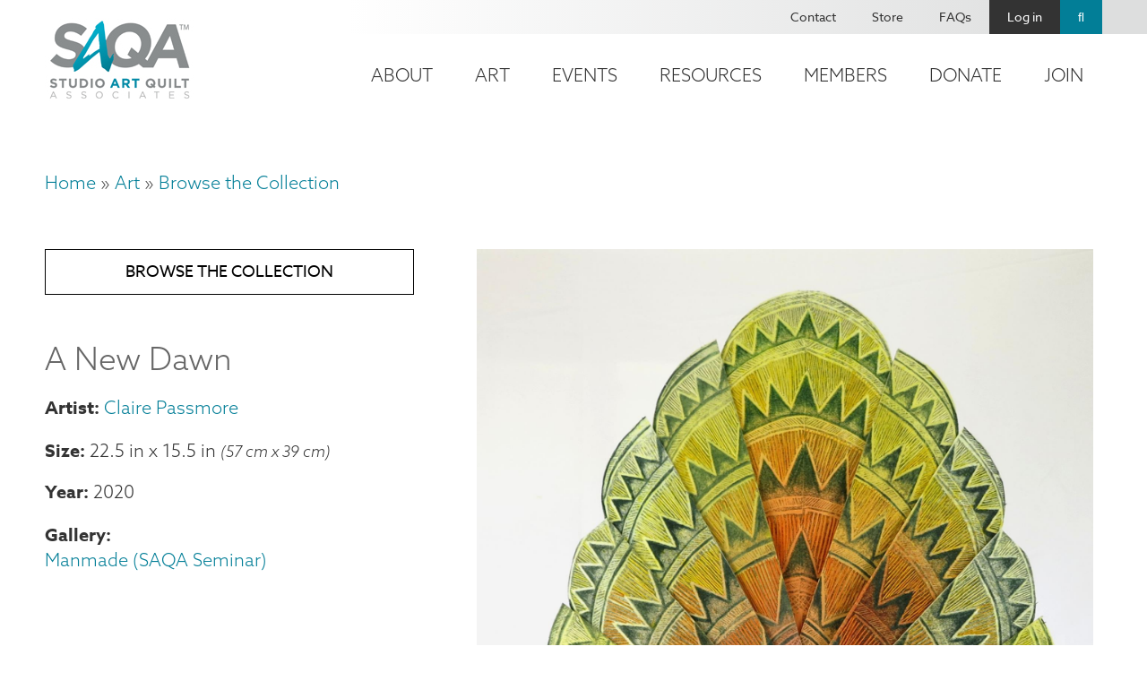

--- FILE ---
content_type: text/html; charset=UTF-8
request_url: https://www.saqa.com/art/browse-collection/new-dawn-0
body_size: 10710
content:
<!DOCTYPE html>
<html lang="en" dir="ltr">
  <head>
    <!-- Google tag (gtag.js) -->
    <script async src="https://www.googletagmanager.com/gtag/js?id=G-VSPG8HYGJD"></script>
    <script>
      window.dataLayer = window.dataLayer || [];
      function gtag(){dataLayer.push(arguments);}
      gtag('js', new Date());

      gtag('config', 'G-VSPG8HYGJD');
    </script>
    <!-- End Google tag (gtag.js) -->
    <!-- mailchimp script -->
    <script id="mcjs">!function(c,h,i,m,p){m=c.createElement(h),p=c.getElementsByTagName(h)[0],m.async=1,m.src=i,p.parentNode.insertBefore(m,p)}(document,"script","https://chimpstatic.com/mcjs-connected/js/users/61cce8f8825a6dfd5bd2f7e9c/a20a6ac4c023ea28f9781e95b.js");</script>
    <!-- end mailchimp script -->
    <!-- Meta Pixel Code -->
    <script>!function(f,b,e,v,n,t,s){if(f.fbq)return;n=f.fbq=function(){n.callMethod?n.callMethod.apply(n,arguments):n.queue.push(arguments)};if(!f._fbq)f._fbq=n;n.push=n;n.loaded=!0;n.version='2.0';n.queue=[];t=b.createElement(e);t.async=!0;t.src=v;s=b.getElementsByTagName(e)[0];s.parentNode.insertBefore(t,s)}(window, document,'script','https://connect.facebook.net/en_US/fbevents.js');fbq('init', '737576081672636');fbq('track', 'PageView');</script>
    <noscript><img height="1" width="1" style="display:none" src="https://www.facebook.com/tr?id=737576081672636&ev=PageView&noscript=1"/></noscript>
    <!-- End Meta Pixel Code -->
    <meta charset="utf-8" />
<noscript><style>form.antibot * :not(.antibot-message) { display: none !important; }</style>
</noscript><script async src="https://www.googletagmanager.com/gtag/js?id=UA-167764667-1"></script>
<script>window.dataLayer = window.dataLayer || [];function gtag(){dataLayer.push(arguments)};gtag("js", new Date());gtag("set", "developer_id.dMDhkMT", true);gtag("config", "UA-167764667-1", {"groups":"default","anonymize_ip":true,"page_placeholder":"PLACEHOLDER_page_path","allow_ad_personalization_signals":false});</script>
<link rel="canonical" href="https://www.saqa.com/art/browse-collection/new-dawn-0" />
<meta name="Generator" content="Drupal 10 (https://www.drupal.org); Commerce 2" />
<meta name="MobileOptimized" content="width" />
<meta name="HandheldFriendly" content="true" />
<meta name="viewport" content="width=device-width, initial-scale=1.0" />
<link rel="icon" href="/themes/custom/saqa/favicon.ico" type="image/vnd.microsoft.icon" />

    <title>A New Dawn | SAQA - Studio Art Quilt Associates</title>
    <link rel="stylesheet" media="all" href="/sites/default/files/css/css_uZTTXtkzxd1X9Gx6ZbbNnBL5JgYmLomYSj1DYFkuA1s.css?delta=0&amp;language=en&amp;theme=saqa&amp;include=eJyFkEsOwyAMRC9Ew6b3iQyxKIrB1CYV9PQl6WfRTTbWPHtGtuwJVLt1oGj8WydUhYD65czLmDGxOG4WG6RCeB2d0iWGW7U_NXsdKRYcGUlA8YkGW6WYV7vIVoCmDxpBLZw1PnBOmDf7x5MThLVwzPXUmvZ66tLax-JgFO5gA7EDuuznateK6XjAC7Mtam0" />
<link rel="stylesheet" media="all" href="/sites/default/files/css/css_7RjK0c7QQdrcKwtBLmXifUEXzAf4LOugJTuabgSl0YA.css?delta=1&amp;language=en&amp;theme=saqa&amp;include=eJyFkEsOwyAMRC9Ew6b3iQyxKIrB1CYV9PQl6WfRTTbWPHtGtuwJVLt1oGj8WydUhYD65czLmDGxOG4WG6RCeB2d0iWGW7U_NXsdKRYcGUlA8YkGW6WYV7vIVoCmDxpBLZw1PnBOmDf7x5MThLVwzPXUmvZ66tLax-JgFO5gA7EDuuznateK6XjAC7Mtam0" />
<link rel="stylesheet" media="all" href="https://use.fontawesome.com/releases/v5.2.0/css/all.css" />

    
  </head>
  <body class="path-product">
        <div role="application">
      <a href="#main-content" class="visually-hidden focusable skip-link" role="link" aria-label="Skip link">
        Skip to main content
      </a>
    </div>
    
      <div class="dialog-off-canvas-main-canvas" data-off-canvas-main-canvas>
    <!-- begin .container -->
<div class="container">

  <!-- begin .header -->
  <div class="header" role="banner">
    <div class="header-top">
      
    </div>
    <!-- begin .section -->
    <div class="section">
      <div class="header-left">
          <div class="region region-header-left">
    <div id="block-saqa-branding" class="block block-system block-system-branding-block">
  
    
        <a href="/" rel="home" class="site-logo">
      <img src="/themes/custom/saqa/logo.png" alt="Home" />
    </a>
      </div>

  </div>

      </div>
      <div class="header-right">
        <div class="top">
            <div class="region region-header-right-top">
    <nav role="navigation" aria-labelledby="block-saqa-account-menu-menu" id="block-saqa-account-menu" class="block block-menu navigation menu--account">
            
  <h2 class="visually-hidden" id="block-saqa-account-menu-menu">User account menu</h2>
  

        
              <ul class="menu">
                    <li class="menu-item">
        <a href="/contact" data-drupal-link-system-path="node/4">Contact</a>
              </li>
                <li class="menu-item">
        <a href="/online-store" data-drupal-link-system-path="node/31">Store</a>
              </li>
                <li class="menu-item">
        <a href="/frequently-asked-questions" data-drupal-link-system-path="node/82">FAQs</a>
              </li>
                <li class="menu-item">
        <a href="/user/login" data-drupal-link-system-path="user/login">Log in</a>
              </li>
                <li class="menu-item">
        <a href="/search" class="search" data-drupal-link-system-path="node/6577">Search</a>
              </li>
        </ul>
  


  </nav>

  </div>

        </div>
        <div class="bottom">
            <div class="region region-header-right-bottom">
    <nav role="navigation" aria-labelledby="block-mainnavigation-2-menu" id="block-mainnavigation-2" class="main-nav-block block block-menu navigation menu--main">
            
  <h2 class="visually-hidden" id="block-mainnavigation-2-menu">Main navigation</h2>
  

        
              <ul class="menu">
                    <li class="menu-item menu-item--collapsed">
        <a href="/about" data-drupal-link-system-path="node/3">About</a>
              </li>
                <li class="menu-item menu-item--collapsed menu-item--active-trail">
        <a href="/art" data-drupal-link-system-path="node/5">Art</a>
              </li>
                <li class="menu-item menu-item--collapsed">
        <a href="/event-calendar" data-drupal-link-system-path="node/6">Events</a>
              </li>
                <li class="menu-item menu-item--collapsed">
        <a href="/resources" data-drupal-link-system-path="node/7">Resources</a>
              </li>
                <li class="menu-item menu-item--collapsed">
        <a href="/members" data-drupal-link-system-path="node/8">Members</a>
              </li>
                <li class="menu-item menu-item--collapsed">
        <a href="/donate" data-drupal-link-system-path="node/49">Donate</a>
              </li>
                <li class="menu-item menu-item--collapsed">
        <a href="/become-member" data-drupal-link-system-path="node/48">Join</a>
              </li>
        </ul>
  


  </nav>
<div id="block-responsivemenumobileicon" class="responsive-menu-toggle-wrapper responsive-menu-toggle block block-responsive-menu block-responsive-menu-toggle">
  
    
      <a id="toggle-icon" class="toggle responsive-menu-toggle-icon" title="Menu" href="#off-canvas">
  <span class="icon"></span><span class="label">Menu</span>
</a>
  </div>

  </div>

        </div>
      </div>
    </div>
    <!-- end .section -->
  </div>
  <!-- end .header -->

  
    <!-- begin .tabs -->
  <div class="tabs" role="region" aria-label="Tabs">
    <!-- begin .section -->
    <div class="section">
        <div class="region region-tabs">
    
  </div>

    </div> 
    <!-- end .section -->
  </div>
  <!-- end .tabs -->
  
  <!-- begin main -->
  <main role="main">
    <a id="main-content" tabindex="-1"></a>
        <!-- begin .content-top -->
    <div class="content-top">
      <!-- begin .section -->
      <div class="section">
          <div class="region region-content-top">
    <div data-drupal-messages-fallback class="hidden"></div>
<div id="block-breadcrumbs" class="block block-system block-system-breadcrumb-block">
  
    
        <nav class="breadcrumb" role="navigation" aria-labelledby="system-breadcrumb">
    <h2 id="system-breadcrumb" class="visually-hidden">Breadcrumb</h2>
    <ol>
          <li>
                  <a href="/">Home</a>
              </li>
          <li>
                  <a href="/art">Art</a>
              </li>
          <li>
                  <a href="/art/browse-collection">Browse the Collection</a>
              </li>
        </ol>
  </nav>

  </div>

  </div>

      </div> 
      <!-- end .section -->
    </div>
    <!-- end .content-top -->
    
    <!-- begin .content-wrap -->
    <div class="content-wrap">

      
      <!-- begin .content -->
      <div class="content">
        <!-- begin .section -->
        <div class="section">
            <div class="region region-content">
    <div id="block-saqa-page-title" class="block block-core block-page-title-block">
  
    
      
  <h1 class="page-title">
            <div class="field field--name-title field--type-string field--label-hidden field__item">A New Dawn</div>
      </h1>


  </div>
<div id="block-saqa-content" class="block block-system block-system-main-block">
  
    
        
 
<article>

<div class="product collection-image full">

  <div class="product-inner">

    <div class="left-wrap">
      <a href="/art/browse-collection" class="back-to-button">Browse the Collection</a>
      
            <div class="field field--name-title field--type-string field--label-hidden field__item">A New Dawn</div>
      
      
      <div class="field field--name-field-artist field--type-entity-reference field--label-hidden field__items">
              <div class="field__item">
<article data-history-node-id="3919" class="node node--type-artist node--view-mode-teaser">

  
      <h2>
      <a href="/art/juried-artists/claire-passmore" rel="bookmark"><span class="field field--name-title field--type-string field--label-hidden">Claire Passmore</span>
</a>
    </h2>
    

  
  <div class="node__content">
    
  </div>

</article>
</div>
          </div>
  

            <div class="size-wrap">

                  <label>Size</label>
          
            <div class="field field--name-field-height field--type-physical-measurement field--label-hidden field__item">22.5 in</div>
      
        
                  <span> x </span>
          
            <div class="field field--name-field-width field--type-physical-measurement field--label-hidden field__item">15.5 in</div>
      
        
        
                  <span class="field cm-formatted">(57 cm x 39 cm)</span>
        
      </div>
      
      
  <div class="field field--name-field-year field--type-integer field--label-above">
    <div class="field__label">Year</div>
              <div class="field__item">2020</div>
          </div>

      
      
      
      
  <div class="field field--name-field-gallery field--type-entity-reference field--label-inline clearfix">
    <div class="field__label">Gallery</div>
          <div class="field__items">
              <div class="field__item"><a href="/art/online-galleries/manmade-saqa-seminar" hreflang="en">Manmade (SAQA Seminar) </a></div>
              </div>
      </div>

      
      

      <div class="buy-wrap">
        
  <div class="product--variation-field--variation_price__9154 field field--name-price field--type-commerce-price field--label-above">
    <div class="field__label">Price</div>
              <div class="field__item">$0.00</div>
          </div>

        <a href="https://saqa.z2systems.com/np/clients/saqa/product.jsp?product=" class="buy-now-link" target="_blank" rel="noopener noreferrer">Buy Now >></a>
      </div>

    </div>

    <div class="right-wrap">
      
      <div class="field field--name-field-image field--type-image field--label-hidden field__items">
              <div class="field__item">
<a href="https://www.saqa.com/sites/default/files/collection-images/Claire%20Passmore%20-%20A%20New%20Dawn.jpg" aria-label="{&quot;title&quot;:&quot;Claire  Passmore - A New Dawn&quot;,&quot;alt&quot;:&quot;Claire  Passmore - A New Dawn&quot;}" role="button"  title="Claire  Passmore - A New Dawn" data-colorbox-gallery="gallery-all-G6HTiVCXiT8" class="colorbox" aria-controls="colorbox-O96fHlHbjIo" data-cbox-img-attrs="{&quot;title&quot;:&quot;Claire  Passmore - A New Dawn&quot;,&quot;alt&quot;:&quot;Claire  Passmore - A New Dawn&quot;}"><img id="colorbox-O96fHlHbjIo" src="/sites/default/files/styles/free/public/collection-images/Claire%20Passmore%20-%20A%20New%20Dawn.jpg?itok=my2IU2LT" width="1654" height="2400" alt="Claire  Passmore - A New Dawn" title="Claire  Passmore - A New Dawn" loading="lazy" class="image-style-free" />

</a>
</div>
              <div class="field__item">
<a href="https://www.saqa.com/sites/default/files/collection-images/Claire%20Passmore%20-%20A%20New%20Dawn%20detail.jpg" aria-label="{&quot;title&quot;:&quot;Claire  Passmore - A New Dawn (detail) &quot;,&quot;alt&quot;:&quot;Claire  Passmore - A New Dawn&quot;}" role="button"  title="Claire  Passmore - A New Dawn (detail) " data-colorbox-gallery="gallery-all-G6HTiVCXiT8" class="colorbox" aria-controls="colorbox-r4cX7Ulh-2w" data-cbox-img-attrs="{&quot;title&quot;:&quot;Claire  Passmore - A New Dawn (detail) &quot;,&quot;alt&quot;:&quot;Claire  Passmore - A New Dawn&quot;}"><img id="colorbox-r4cX7Ulh-2w" src="/sites/default/files/styles/sq/public/collection-images/Claire%20Passmore%20-%20A%20New%20Dawn%20detail.jpg?itok=ehilzrgp" width="800" height="800" alt="Claire  Passmore - A New Dawn" title="Claire  Passmore - A New Dawn (detail) " loading="lazy" class="image-style-sq" />

</a>
</div>
          </div>
  
      
      
      
            <div class="field field--name-field-statement field--type-string-long field--label-hidden field__item">Travelling through the night isn&#039;t my favourite thing to do, but it does mean I am able to witness one of the most beautiful things on earth - a new dawn.  Those uplifting few minutes,  when the darkness of the night gives way to the light and optimism  brought by the return of the sun&#039;s warming rays. <br />
<br />
Lino prints on stiff interfacing have been cut, stitched and stacked to  create a sunburst effect on both sides of the piece.  </div>
      
      
  <div class="field field--name-field-materials field--type-string-long field--label-inline clearfix">
    <div class="field__label">Materials</div>
              <div class="field__item">Stiff interfacing, water based printing ink, fabric medium, embroidery thread</div>
          </div>

      
    </div>

  </div>

  <div class="product-bottom">
    
  </div>

</div>

</article>

  </div>

  </div>

        </div> 
        <!-- end .section -->
      </div>
      <!-- end .content -->

    </div>
    <!-- end .content-wrap -->

        <!-- begin .content-bottom -->
    <div class="content-bottom">
      <!-- begin .section -->
      <div class="section">
        
      </div> 
      <!-- end .section -->
    </div>
    <!-- end .content-bottom -->
    
  </main>
  <!-- end main -->

  <!-- begin footer -->
  <footer role="contentinfo">

            <!-- begin .footer-top -->
      <div class="footer-top">
        <!-- begin .section -->
        <div class="section">
          <div class="region region-footer-top">
    <div id="block-contactus" class="contact-info-block block block-block-content block-block-contentfd59e1ab-afca-4dc8-a86c-92ebf9fb7a2a">
  
      <h2>Contact Us</h2>
    
      
            <div class="field field--name-field-subtitle field--type-string field--label-hidden field__item">Mailing Address</div>
      
            <div class="field field--name-field-address field--type-address field--label-hidden field__item"><p class="address" translate="no"><span class="organization">Studio Art Quilt Associates, Inc</span><br>
<span class="address-line1">PO Box 141</span><br>
<span class="locality">Hebron</span>, <span class="administrative-area">CT</span> <span class="postal-code">06248</span><br>
<span class="country">United States</span></p></div>
      
  <div class="field field--name-field-email field--type-email field--label-inline clearfix">
    <div class="field__label">Email</div>
              <div class="field__item"><a href="mailto:info@saqa.art">info@saqa.art</a></div>
          </div>

  </div>
<div id="block-wedlovetohearfromyou" class="social-block block block-block-content block-block-content3c2f2a1c-ee01-4f31-a320-58f113eefa25">
  
      <h2>We&#039;d Love to Hear From You</h2>
    
      
            <div class="field field--name-field-social-menu field--type-block-field field--label-hidden field__item"><nav role="navigation" aria-labelledby="block-socialmenu-menu" id="block-socialmenu" class="block block-menu navigation menu--social-menu">
            
  <h2 class="visually-hidden" id="block-socialmenu-menu">Social Menu</h2>
  

        
              <ul class="menu">
                    <li class="menu-item">
        <a href="https://www.facebook.com/pages/Studio-Art-Quilt-Associates-Inc/110208686277" class="facebook">Facebook</a>
              </li>
                <li class="menu-item">
        <a href="http://pinterest.com/saqaart/" class="pinterest">Pinterest</a>
              </li>
                <li class="menu-item">
        <a href="https://www.instagram.com/saqaart/" class="instagram">Instagram</a>
              </li>
                <li class="menu-item">
        <a href="https://www.youtube.com/channel/UCbTTAC8620wCtlwBnFWcWEw" class="youtube" target="_blank">Youtube</a>
              </li>
        </ul>
  


  </nav>
</div>
      
            <div class="field field--name-field-button-link field--type-link field--label-hidden field__item"><a href="/contact">Contact Us</a></div>
      
  </div>
<div id="block-fiberartfriday" class="lead-capture-block block block-block-content block-block-contentafbe5e9c-e982-48d5-984b-ed4c8a39a7d0">
  
      <h2>Fiber Art Friday</h2>
    
      
            <div class="clearfix text-formatted field field--name-body field--type-text-with-summary field--label-hidden field__item"><p>Our weekly newsletter is full of inspiration, exhibition news, and informative tidbits about the fiber art world. Don't miss out!</p></div>
      
            <div class="field field--name-field-link field--type-link field--label-hidden field__item"><a href="http://eepurl.com/ddpOxT">Subscribe</a></div>
      
  </div>

  </div>

        </div> 
        <!-- end .section -->
      </div>
      <!-- end .footer-top -->
      
            <!-- begin .footer -->
      <div class="footer">
        <!-- begin .section -->
        <div class="section">
          <div class="region region-footer">
    <nav role="navigation" aria-labelledby="block-mainnavigation-menu" id="block-mainnavigation" class="footer-nav-block block block-menu navigation menu--main">
            
  <h2 class="visually-hidden" id="block-mainnavigation-menu">Footer navigation</h2>
  

        
              <ul class="menu">
                    <li class="menu-item menu-item--expanded">
        <a href="/about" data-drupal-link-system-path="node/3">About</a>
                                <ul class="menu">
                    <li class="menu-item">
        <a href="/about/latest-news" data-drupal-link-system-path="node/22">Latest News</a>
              </li>
                <li class="menu-item">
        <a href="/about/our-story" data-drupal-link-system-path="node/136">Our Story</a>
              </li>
                <li class="menu-item">
        <a href="/about/board-staff" data-drupal-link-system-path="node/23">Board &amp; Staff</a>
              </li>
                <li class="menu-item">
        <a href="/about/publications" data-drupal-link-system-path="node/134">Publications</a>
              </li>
        </ul>
  
              </li>
                <li class="menu-item menu-item--expanded menu-item--active-trail">
        <a href="/art" data-drupal-link-system-path="node/5">Art</a>
                                <ul class="menu">
                    <li class="menu-item menu-item--collapsed">
        <a href="/art/exhibitions" data-drupal-link-system-path="node/28">SAQA Exhibitions</a>
              </li>
                <li class="menu-item menu-item--active-trail">
        <a href="/art/browse-collection" data-drupal-link-system-path="node/27">Browse Collection</a>
              </li>
                <li class="menu-item">
        <a href="/art/artwork-sale" data-drupal-link-system-path="node/6560">Artwork for Sale</a>
              </li>
                <li class="menu-item">
        <a href="/art/online-galleries" data-drupal-link-system-path="node/26">Online Galleries</a>
              </li>
        </ul>
  
              </li>
                <li class="menu-item menu-item--expanded">
        <a href="/event-calendar" data-drupal-link-system-path="node/6">Events</a>
                                <ul class="menu">
                    <li class="menu-item">
        <a href="/events/saqa-events" data-drupal-link-system-path="node/2253">SAQA Events</a>
              </li>
                <li class="menu-item menu-item--collapsed">
        <a href="/events/saqa-calls" data-drupal-link-system-path="node/6871">Calls for Entry</a>
              </li>
                <li class="menu-item">
        <a href="/conference" data-drupal-link-system-path="node/160">Annual Conference</a>
              </li>
        </ul>
  
              </li>
                <li class="menu-item menu-item--expanded">
        <a href="/resources" data-drupal-link-system-path="node/7">Resources</a>
                                <ul class="menu">
                    <li class="menu-item">
        <a href="/resources/art-quilt-resources" data-drupal-link-system-path="node/36">Art Quilt Resources</a>
              </li>
                <li class="menu-item">
        <a href="/resources/art-quilt-quarterly" data-drupal-link-system-path="node/37">Art Quilt Quarterly</a>
              </li>
                <li class="menu-item menu-item--collapsed">
        <a href="/journal" data-drupal-link-system-path="node/38">SAQA Journal</a>
              </li>
                <li class="menu-item">
        <a href="/resources/video-showcase" data-drupal-link-system-path="node/4139">Video Showcase</a>
              </li>
        </ul>
  
              </li>
                <li class="menu-item menu-item--expanded">
        <a href="/members" data-drupal-link-system-path="node/8">Members</a>
                                <ul class="menu">
                    <li class="menu-item menu-item--collapsed">
        <a href="/members/member-benefits-programs" data-drupal-link-system-path="node/46">Member Benefits</a>
              </li>
                <li class="menu-item menu-item--collapsed">
        <a href="/members/our-community" data-drupal-link-system-path="node/135">Our Community</a>
              </li>
                <li class="menu-item">
        <a href="/members/inside-saqa" data-drupal-link-system-path="node/4525">Inside SAQA</a>
              </li>
                <li class="menu-item">
        <a href="/members/resource-library" data-drupal-link-system-path="node/4554">Resource Library</a>
              </li>
        </ul>
  
              </li>
                <li class="menu-item menu-item--expanded">
        <a href="/donate" data-drupal-link-system-path="node/49">Donate</a>
                                <ul class="menu">
                    <li class="menu-item">
        <a href="/donate/become-visionary" data-drupal-link-system-path="node/4432">Become a Visionary</a>
              </li>
                <li class="menu-item">
        <a href="/join-donate/donate/endowment-fund" data-drupal-link-system-path="node/4433">Endowment Fund</a>
              </li>
                <li class="menu-item">
        <a href="/donate/planned-giving" data-drupal-link-system-path="node/4681">Planned Giving</a>
              </li>
        </ul>
  
              </li>
                <li class="menu-item menu-item--expanded">
        <a href="/become-member" data-drupal-link-system-path="node/48">Join</a>
                                <ul class="menu">
                    <li class="menu-item">
        <a href="/become-member" data-drupal-link-system-path="node/48">Become a Member</a>
              </li>
                <li class="menu-item">
        <a href="/join-donate/corporate-sponsors" data-drupal-link-system-path="node/50">Corporate Sponsors</a>
              </li>
                <li class="menu-item">
        <a href="/join/affiliates" data-drupal-link-system-path="node/4413">SAQA Affiliates</a>
              </li>
        </ul>
  
              </li>
        </ul>
  


  </nav>

  </div>

        </div> 
        <!-- end .section -->
      </div>
      <!-- end .footer -->
      
            <!-- begin .footer-bottom -->
      <div class="footer-bottom">
        <!-- begin .section -->
        <div class="section">
          <div class="region region-footer-bottom">
    <div id="block-copyrightblock" class="block block-copyright block-copyright-block">
  
    
      
        <div class="them"><span class="copy">&copy;2026</span> SAQA - Studio Art Quilt Associates</div>
        <span class="bar">|</span>
        <div class="unan"><a href="https://www.beunanimous.com/">Website Design & Development by UNANIMOUS</a></div>
  </div>

  </div>

        </div> 
        <!-- end .section -->
      </div>
      <!-- end .footer-bottom -->
      
  </footer>
  <!-- end footer -->

</div>
<!-- end .container -->


  </div>

    <div class="off-canvas-wrapper"><div id="off-canvas">
              <ul>
                    <li class="menu-item--_870ea7f-3649-4447-9f33-6f9140222645 menu-name--main">
        <a href="/about" data-drupal-link-system-path="node/3">About</a>
                                <ul>
                    <li class="menu-item--ec616ee5-1ebb-48a5-836e-c340a1fc5862 menu-name--main">
        <a href="/about/latest-news" data-drupal-link-system-path="node/22">Latest News</a>
              </li>
                <li class="menu-item--_9dcba31-e6e9-45b5-8196-90a37e567f4e menu-name--main">
        <a href="/about/our-story" data-drupal-link-system-path="node/136">Our Story</a>
              </li>
                <li class="menu-item--af933f05-d950-4582-8e62-1ee0a49a77c5 menu-name--main">
        <a href="/about/board-staff" data-drupal-link-system-path="node/23">Board &amp; Staff</a>
              </li>
                <li class="menu-item--_2d9d7c2-9616-4b0c-90a5-eb358773205a menu-name--main">
        <a href="/about/publications" data-drupal-link-system-path="node/134">Publications</a>
              </li>
        </ul>
  
              </li>
                <li class="menu-item--_792364f-d19f-429a-8061-1de44277b1b7 menu-name--main menu-item--active-trail">
        <a href="/art" data-drupal-link-system-path="node/5">Art</a>
                                <ul>
                    <li class="menu-item--_00c05c1-b773-4999-9b2a-4945a6d03966 menu-name--main">
        <a href="/art/exhibitions" data-drupal-link-system-path="node/28">SAQA Exhibitions</a>
                                <ul>
                    <li class="menu-item--f8c6ff80-892b-48a2-bcee-de96acf86ddc menu-name--main">
        <a href="/art/saqa-exhibitions/current-exhibitions" data-drupal-link-system-path="node/4202">Current Exhibitions</a>
              </li>
                <li class="menu-item--_82c1b1d-d279-41dc-a691-bbecae0349e5 menu-name--main">
        <a href="/art/saqa-exhibitions/past-exhibitions" data-drupal-link-system-path="node/4199">Past Exhibitions</a>
              </li>
                <li class="menu-item--fdd27727-1bcd-4cb2-b6f7-1c12dc70e636 menu-name--main">
        <a href="/art/saqa-exhibitions/regional-exhibitions" data-drupal-link-system-path="node/4201">Regional Exhibitions</a>
              </li>
        </ul>
  
              </li>
                <li class="menu-item--beb9815f-5599-4bb7-a20b-41c8dde4601a menu-name--main menu-item--active-trail">
        <a href="/art/browse-collection" data-drupal-link-system-path="node/27">Browse Collection</a>
              </li>
                <li class="menu-item--c6b1c3b7-5261-403b-9fc6-1771763910a0 menu-name--main">
        <a href="/art/artwork-sale" data-drupal-link-system-path="node/6560">Artwork for Sale</a>
              </li>
                <li class="menu-item--_f251576-6d11-4579-88c3-651425b2b18a menu-name--main">
        <a href="/art/online-galleries" data-drupal-link-system-path="node/26">Online Galleries</a>
              </li>
        </ul>
  
              </li>
                <li class="menu-item--_3c09770-9ddf-4a47-9750-6c4d052a02c3 menu-name--main">
        <a href="/event-calendar" data-drupal-link-system-path="node/6">Events</a>
                                <ul>
                    <li class="menu-item--_93904ea-ec2e-46ab-b705-94bdf06c538b menu-name--main">
        <a href="/events/saqa-events" data-drupal-link-system-path="node/2253">SAQA Events</a>
              </li>
                <li class="menu-item--f8336e4f-1dd5-46c5-9e22-8562c9b98c83 menu-name--main">
        <a href="/events/saqa-calls" data-drupal-link-system-path="node/6871">Calls for Entry</a>
                                <ul>
                    <li class="menu-item--_edc507a-c163-4315-9761-f627a83f5f8c menu-name--main">
        <a href="/events/calls-entry/regional-calls-entry" data-drupal-link-system-path="node/4542">Regional Calls</a>
              </li>
                <li class="menu-item--a3d60c40-88d7-4e41-ac1a-b0f44431da84 menu-name--main">
        <a href="/events/other-calls-entry" data-drupal-link-system-path="node/2254">Other Calls</a>
              </li>
                <li class="menu-item--fe8207f8-bd95-4ba9-b4ce-24d5bc9756a2 menu-name--main">
        <a href="/events/saqa-calls-entry/saqa-exhibition-guidelines" data-drupal-link-system-path="node/4187">Exhibition Guidelines</a>
              </li>
        </ul>
  
              </li>
                <li class="menu-item--c6615775-9fca-4668-ba81-a3101a76d7f7 menu-name--main">
        <a href="/conference" data-drupal-link-system-path="node/160">Annual Conference</a>
              </li>
        </ul>
  
              </li>
                <li class="menu-item--_06edf57-71db-4664-88b8-0681cd0867db menu-name--main">
        <a href="/resources" data-drupal-link-system-path="node/7">Resources</a>
                                <ul>
                    <li class="menu-item--df6dd8c3-61ae-4d27-b202-bb24a9343237 menu-name--main">
        <a href="/resources/art-quilt-resources" data-drupal-link-system-path="node/36">Art Quilt Resources</a>
              </li>
                <li class="menu-item--d2886e82-ee73-4369-841f-496de5311bcc menu-name--main">
        <a href="/resources/art-quilt-quarterly" data-drupal-link-system-path="node/37">Art Quilt Quarterly</a>
              </li>
                <li class="menu-item--_03e3e23-3d17-4c14-a96e-2907ed200c2d menu-name--main">
        <a href="/journal" data-drupal-link-system-path="node/38">SAQA Journal</a>
                                <ul>
                    <li class="menu-item--_8b61fcb-ed87-44af-b9fa-e01ad0e4c7c5 menu-name--main">
        <a href="/resources/saqa-journal/saqa-journal-article-submission-guidelines" data-drupal-link-system-path="node/4478">Submission Guidelines</a>
              </li>
                <li class="menu-item--_c42d5bd-6299-4f9b-a882-baada2e60d8c menu-name--main">
        <a href="/resources/saqa-journal/saqa-journal-index-articles" data-drupal-link-system-path="node/4480">Journal Index</a>
              </li>
        </ul>
  
              </li>
                <li class="menu-item--b3e23362-f1d2-4a69-9e89-c2522f5d56e0 menu-name--main">
        <a href="/resources/video-showcase" data-drupal-link-system-path="node/4139">Video Showcase</a>
              </li>
        </ul>
  
              </li>
                <li class="menu-item--_7aee796-fdd0-4017-bad6-bbe9cd563c2a menu-name--main">
        <a href="/members" data-drupal-link-system-path="node/8">Members</a>
                                <ul>
                    <li class="menu-item--_6c16e83-7d00-46ec-85f5-3bf564690016 menu-name--main">
        <a href="/members/member-benefits-programs" data-drupal-link-system-path="node/46">Member Benefits</a>
                                <ul>
                    <li class="menu-item--_4dd5e71-1d3f-4571-94f2-ee1afc5608e2 menu-name--main">
        <a href="/saqa-journal-members-only" data-drupal-link-system-path="node/4479">SAQA Journal</a>
              </li>
                <li class="menu-item--cf5a5611-9a04-4302-bf72-af7536bb021f menu-name--main">
        <a href="/members/member-resources/educational-videos-and-webinars" data-drupal-link-system-path="node/4520">Educational Videos</a>
              </li>
                <li class="menu-item--_c48ba41-9a29-41de-9048-70f2f29018f1 menu-name--main">
        <a href="/members/member-benefits/saqa-seminar" data-drupal-link-system-path="node/178">SAQA Seminar</a>
              </li>
        </ul>
  
              </li>
                <li class="menu-item--_39584bd-441d-4dde-9c60-c4cb49a07369 menu-name--main">
        <a href="/members/our-community" data-drupal-link-system-path="node/135">Our Community</a>
                                <ul>
                    <li class="menu-item--_01d6dd0-2d30-47d8-b486-af0ce2fd8625 menu-name--main">
        <a href="/members/our-community/member-directory" data-drupal-link-system-path="node/4095">Member Directory</a>
              </li>
                <li class="menu-item--_8de8f57-088d-4352-8bcc-e3792b64e4ee menu-name--main">
        <a href="/members/our-community/regional-reps" data-drupal-link-system-path="node/54">Regional Reps</a>
              </li>
                <li class="menu-item--_2f70216-f5ca-44ef-9a96-ec847e3eaa92 menu-name--main">
        <a href="/members/our-community/volunteers" data-drupal-link-system-path="node/4519">Volunteers</a>
              </li>
                <li class="menu-item--_3edd9f8-2df2-489c-b509-dd785937b651 menu-name--main">
        <a href="/members/our-community/juried-artist-profiles" data-drupal-link-system-path="node/7884">Juried Artists</a>
              </li>
        </ul>
  
              </li>
                <li class="menu-item--_a73b472-c904-4831-ba56-566d6bb9bb62 menu-name--main">
        <a href="/members/inside-saqa" data-drupal-link-system-path="node/4525">Inside SAQA</a>
              </li>
                <li class="menu-item--_b8cd302-71ce-4e1b-b6ec-3097fcb7814d menu-name--main">
        <a href="/members/resource-library" data-drupal-link-system-path="node/4554">Resource Library</a>
              </li>
        </ul>
  
              </li>
                <li class="menu-item--e6b94a9d-dcf6-4b76-aeb7-869dae16d5c2 menu-name--main">
        <a href="/donate" data-drupal-link-system-path="node/49">Donate</a>
                                <ul>
                    <li class="menu-item--f3f9f096-c4a0-4d9d-b479-65ff2e682a4d menu-name--main">
        <a href="/donate/become-visionary" data-drupal-link-system-path="node/4432">Become a Visionary</a>
              </li>
                <li class="menu-item--ce870db3-1560-4560-8ad0-bfc90f60d21a menu-name--main">
        <a href="/join-donate/donate/endowment-fund" data-drupal-link-system-path="node/4433">Endowment Fund</a>
              </li>
                <li class="menu-item--b79997ab-922d-4576-926c-e21d2a61382a menu-name--main">
        <a href="/donate/planned-giving" data-drupal-link-system-path="node/4681">Planned Giving</a>
              </li>
        </ul>
  
              </li>
                <li class="menu-item--_1bf2941-5659-4f87-9276-ae1f03a57d71 menu-name--main">
        <a href="/become-member" data-drupal-link-system-path="node/48">Join</a>
                                <ul>
                    <li class="menu-item--e4d9008a-2e50-4069-89a4-77e4c8240ccb menu-name--main">
        <a href="/become-member" data-drupal-link-system-path="node/48">Become a Member</a>
              </li>
                <li class="menu-item--f66f5efe-c6a2-4947-b92a-092a5630f744 menu-name--main">
        <a href="/join-donate/corporate-sponsors" data-drupal-link-system-path="node/50">Corporate Sponsors</a>
              </li>
                <li class="menu-item--c97e1eab-5078-436d-a9ac-410ce41bd17f menu-name--main">
        <a href="/join/affiliates" data-drupal-link-system-path="node/4413">SAQA Affiliates</a>
              </li>
        </ul>
  
              </li>
                <li class="menu-item--eed04624-5964-4602-a22d-f265e28d8aef menu-name--account">
        <a href="/contact" data-drupal-link-system-path="node/4">Contact</a>
              </li>
                <li class="menu-item--_deb53d3-05fe-41ef-8416-8ea3c4c0816a menu-name--account">
        <a href="/online-store" data-drupal-link-system-path="node/31">Store</a>
              </li>
                <li class="menu-item--_f5006db-1d35-42a4-8548-4fc109f78347 menu-name--account">
        <a href="/frequently-asked-questions" data-drupal-link-system-path="node/82">FAQs</a>
              </li>
                <li class="menu-item--logout menu-name--account">
        <a href="/user/login" data-drupal-link-system-path="user/login">Log in</a>
              </li>
                <li class="menu-item--_fdd9c54-4a82-493b-bff4-0296d3093bbb menu-name--account">
        <a href="/search" class="search" data-drupal-link-system-path="node/6577">Search</a>
              </li>
        </ul>
  

</div></div>
    <script type="application/json" data-drupal-selector="drupal-settings-json">{"path":{"baseUrl":"\/","pathPrefix":"","currentPath":"product\/9154","currentPathIsAdmin":false,"isFront":false,"currentLanguage":"en"},"pluralDelimiter":"\u0003","suppressDeprecationErrors":true,"responsive_menu":{"position":"left","theme":"theme-dark","pagedim":"pagedim","modifyViewport":true,"use_bootstrap":false,"breakpoint":"(min-width: 960px)","drag":false},"google_analytics":{"account":"UA-167764667-1","trackOutbound":true,"trackMailto":true,"trackTel":true,"trackDownload":true,"trackDownloadExtensions":"7z|aac|arc|arj|asf|asx|avi|bin|csv|doc(x|m)?|dot(x|m)?|exe|flv|gif|gz|gzip|hqx|jar|jpe?g|js|mp(2|3|4|e?g)|mov(ie)?|msi|msp|pdf|phps|png|ppt(x|m)?|pot(x|m)?|pps(x|m)?|ppam|sld(x|m)?|thmx|qtm?|ra(m|r)?|sea|sit|tar|tgz|torrent|txt|wav|wma|wmv|wpd|xls(x|m|b)?|xlt(x|m)|xlam|xml|z|zip","trackColorbox":true},"data":{"extlink":{"extTarget":true,"extTargetAppendNewWindowLabel":"(opens in a new window)","extTargetNoOverride":false,"extNofollow":false,"extTitleNoOverride":false,"extNoreferrer":false,"extFollowNoOverride":false,"extClass":"0","extLabel":"(link is external)","extImgClass":false,"extSubdomains":true,"extExclude":"","extInclude":"","extCssExclude":"","extCssInclude":"","extCssExplicit":"","extAlert":false,"extAlertText":"This link will take you to an external web site. We are not responsible for their content.","extHideIcons":false,"mailtoClass":"0","telClass":"","mailtoLabel":"(link sends email)","telLabel":"(link is a phone number)","extUseFontAwesome":false,"extIconPlacement":"append","extPreventOrphan":false,"extFaLinkClasses":"fa fa-external-link","extFaMailtoClasses":"fa fa-envelope-o","extAdditionalLinkClasses":"","extAdditionalMailtoClasses":"","extAdditionalTelClasses":"","extFaTelClasses":"fa fa-phone","whitelistedDomains":[],"extExcludeNoreferrer":""}},"colorbox":{"opacity":"0.85","current":"{current} of {total}","previous":"\u00ab Prev","next":"Next \u00bb","close":"Close","maxWidth":"98%","maxHeight":"98%","fixed":true,"mobiledetect":false,"mobiledevicewidth":"480px"},"user":{"uid":0,"permissionsHash":"ac5a6ca09c0fefce38832edf2f33a4e1fa277fca5d1581bed69fb0ac2159d7c0"}}</script>
<script src="/sites/default/files/js/js_x4H_KLOqpmbxB79scuRb_8KxGbIoKyFNP0vrz6pZhR0.js?scope=footer&amp;delta=0&amp;language=en&amp;theme=saqa&amp;include=eJxdyEESgkAMBdELRXIkKoxhKhrycTIo3t6FsGHXrwscbcLO5Qg6gy2sk-7dLZ58b9sqPhykClTXUUL8260kXwc1zRWR9tZx0dj44qEgZquU8hKeEV0-mlj0P6pjEr898gfTfj8R"></script>
<script src="https://use.fontawesome.com/923fbbe689.js"></script>
<script src="https://use.fontawesome.com/releases/v5.2.0/js/all.js"></script>
<script src="/sites/default/files/js/js_9tdWJTDjO0GDOeX4NEWjdSh6mzYvjFZr0YXJrHxalfw.js?scope=footer&amp;delta=3&amp;language=en&amp;theme=saqa&amp;include=eJxdyEESgkAMBdELRXIkKoxhKhrycTIo3t6FsGHXrwscbcLO5Qg6gy2sk-7dLZ58b9sqPhykClTXUUL8260kXwc1zRWR9tZx0dj44qEgZquU8hKeEV0-mlj0P6pjEr898gfTfj8R"></script>

  </body>
</html>
